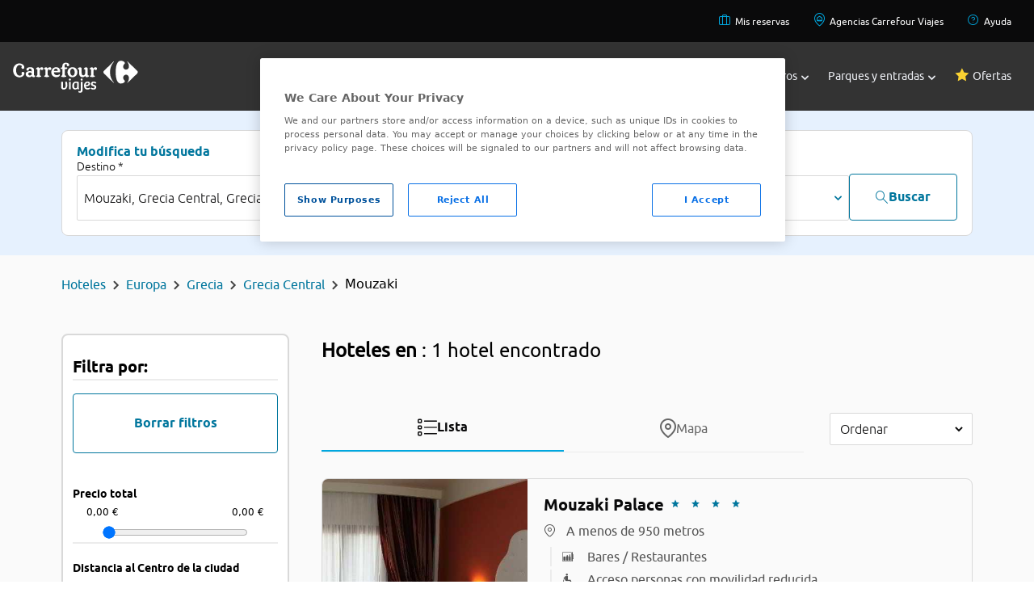

--- FILE ---
content_type: application/javascript
request_url: https://www.viajes.carrefour.es/assets/28112025080407/js/app/widget/maps/googleMapsLib.min.js
body_size: 3021
content:
function VCFLocation(){"use strict";this._id="";this._info="";this._position={_lat:undefined,_lng:undefined};this._poi=false;this._select=false;this._title=""}VCFLocation.prototype.getId=function(){return this._id};VCFLocation.prototype.setId=function(id){this._id=id};VCFLocation.prototype.getPosition=function(){return this._position};VCFLocation.prototype.setPosition=function(position){this._position._lat=position.lat;this._position._lng=position.lng};VCFLocation.prototype.getInfo=function(){return this._info};VCFLocation.prototype.setInfo=function(info){this._info=info};VCFLocation.prototype.getTitle=function(){return this._title};VCFLocation.prototype.setTitle=function(title){this._title=title};VCFLocation.prototype.getSelect=function(){return this._select};VCFLocation.prototype.setSelect=function(selected){if(typeof selected==="boolean"){this._select=selected}else{console.log("INVALID VALUE FOR select, MUST BE A BOOLEAN")}};VCFLocation.prototype.getPoi=function(){return this._poi};VCFLocation.prototype.setPoi=function(poi){if(typeof poi==="boolean"){this._poi=poi}else{console.log("INVALID VALUE FOR select, MUST BE A BOOLEAN")}};function VCFMap(idHtml,options,initialLocations){"use strict";this._options={mapOptions:{zoom:1,center:{lat:0,lng:0},gestureHandling:"cooperative",styles:[{featureType:"poi",elementType:"labels",stylers:[{visibility:"off"}]}]},maxZoom:16,minZoom:13,group:false,selectCallback:function(){}};this._markClusterOpt={maxZoom:16,gridSize:50,minimumClusterSize:2,zoomOnClick:true,averageCenter:true,styles:[{url:"/vc_b2c/assets/js/app/widget/maps/images/icon-pin1.png",height:50,width:45,textSize:14,anchorText:[-8,-6]}]};this.idHtml=idHtml;let idMap=document.getElementById(this.idHtml);if(idMap===null){throw"Element for map NO PRESENT"}$.extend(this._options,options);this.mapOptions=this._options.mapOptions;this.map=new google.maps.Map(idMap,this.mapOptions);this.infoWindow=new google.maps.InfoWindow;this.bounds=new google.maps.LatLngBounds;this.markers=[];this.markerCluster=null;var maps=this;$(window).resize(function(){maps.resize()});if(initialLocations&&initialLocations.length>0){this.addMarker(initialLocations);google.maps.event.trigger(this.map,"resize")}this.generateTemplates=function(item){var image=item.photo&&item.photo.length>0?item.photo:window.carrefour.assetsPath+"/images/hotels/hotel-default.svg";var link="";if(!item.noLink){let target;if(window.carrefour.application=="B2B"){target="_self"}else{target="_blank"}link="target='"+target+"' href='"+window.carrefour.baseURL+"bookingHotels/availability_hotel?idHotel="+item.id+"'"}let isAvail=false;if(item.pvp!=null&&item.pvp!=""){isAvail=true}var contentInfo="<a "+link+" class='hotel-detail-link' data-add-parameter-form='form-results-availability-hotels'>";contentInfo+="<div class='max-w-screen-lg'>";contentInfo+="<div class='rounded-lg border border-neutral-2200 overflow-hidden'>";contentInfo+="<div class='flex flex-col '>";contentInfo+="<div class='w-full h-32 relative'>";contentInfo+="<div class='relative sm:h-full w-full'>";contentInfo+="<img alt='imagen' class='h-32 sm:px-0 sm:pt-0 w-full object-cover' src='"+image+"'>";contentInfo+="</div>";contentInfo+="</div>";contentInfo+="<div class='w-full flex flex-col justify-between'>";contentInfo+="<div class='p-3'>";contentInfo+="<div class='w-full h-auto'>";contentInfo+="<div class='px-2 sm:w-full sm:pt-2 sm:h-auto flex flex-col justify-between'>";contentInfo+="<div class='flex  '>";contentInfo+="<p class='font-carrefour_bold text-black00 text-base leading-4 leading-6'>";contentInfo+=item.name+com.carrefour.vctravel.controller.CoreController.getCategoryIcons(item.category,item.categoryDesc).clone().html();contentInfo+="</p>";contentInfo+="</div>";contentInfo+="<div class='flex text-neutral-2800 border-neutral-2200 pb-2 mb-2 items-center mt-2'>";contentInfo+="<span class='icon-PinOutline mr-1 w-[24px] h-[24px] items-center flex' style='color:'>";contentInfo+="</span>";contentInfo+="<p class='font-carrefour text-text-neutral-2800 text-base leading-4 '>";contentInfo+="<span class='text-sm'>"+item.address+"</span>";contentInfo+="</p>";contentInfo+="</div>";contentInfo+="</div>";contentInfo+="</div>";contentInfo+="</div>";contentInfo+="<div class='flex  md:h-[48px]'>";contentInfo+="<div class='flex w-full border-t-[1px] border-[#D9D9D9] border-dashed sm:border-none'>";contentInfo+="<div class='w-full flex justify-between px-4 items-center sm:border-t-[1px] sm:border-[#D9D9D9] sm:border-dashed p-4'>";contentInfo+="<div class=' w-[40%] md:w-[60%] text-sm  text-neutral-2800 flex h-full   md:whitespace-nowrap '>";contentInfo+="Precio final";contentInfo+="</div>";if(isAvail&&!item.noLink){contentInfo+="<div class='w-[60%] md:w-[40%] flex h-full justify-end md:whitespace-nowrap text-primary-800'>";contentInfo+="<p class='font-carrefour_bold text-black00 text-2xl leading-5 '>";contentInfo+="<span class='text-1xl flex text-primary-800 mr-2'>"+item.pvp+"</span>";contentInfo+="</p>";contentInfo+="<span class='icon-uniE90C' style='color:'>";contentInfo+="</span>";contentInfo+="</div>"}contentInfo+="</div>";contentInfo+="</div>";contentInfo+="</div>";contentInfo+="</div>";contentInfo+="</div>";contentInfo+="</div>";contentInfo+="</div>";contentInfo+="</a>";return contentInfo};this.poiTemplate=function(title){var contentInfo="<div class='item-result'>";contentInfo+="<div class='hotel-resume'>";contentInfo+=title;contentInfo+="</div>";contentInfo+="</div>";return contentInfo}}VCFMap.prototype.addMarker=function(locations){let news=[];if(locations.length===0){return}var self=this;locations.forEach(function(loc){let icon={};var marker=new google.maps.Marker({id:loc.id,position:loc.position,title:loc.title,animation:google.maps.Animation.DROP});if(loc.select){icon={url:window.carrefour.assetsPath+"/images/maps/message.png",scaledSize:new google.maps.Size(45,45)};label={text:loc.info.pvp,color:"black",fontSize:"10px",fontWeight:"bold"};marker.setLabel(label)}else{icon={url:window.carrefour.assetsPath+"/images/maps/icon-hotel-ligth.png",scaledSize:new google.maps.Size(19,24)}}if(loc.poi){icon={scaledSize:new google.maps.Size(25,25),url:window.carrefour.assetsPath+"/images/maps/poi-pin.png"};marker.setZIndex(99999)}marker.setIcon(icon);self.bounds.extend(marker.position);google.maps.event.addListener(marker,"click",function(evt){self.map.panTo(marker.getPosition());if(loc.poi){self.infoWindow.setContent(self.poiTemplate(loc.title))}else{self.infoWindow.setContent(self.generateTemplates(loc.info));if(self._options.selectCallback){self._options.selectCallback(loc.id)}}self.infoWindow.open(self.map,marker)});if(self.findMarker(loc)==-1){marker.setMap(self.map);if(!loc.poi){self.markers.push(marker);news.push(marker)}return marker}});if(this._options.group){if(this.markerCluster){this.markerCluster.addMarkers(news)}else{this.markerCluster=new MarkerClusterer(this.map,this.markers,this._markClusterOpt)}}};VCFMap.prototype.findMarker=function(element){for(let i=0;i<this.markers.length;i+=1){if(this.markers[i].id===element.id){return i}}return-1};VCFMap.prototype.centerOnMarker=function(id){let idLit=""+id;let idMarker={id:idLit};let index=this.findMarker(idMarker);if(index==-1){return false}let marker=this.markers[index];let cluster;if(this._options.group){let find=false;while(!find){cluster=null;for(var i;i<this.markerCluster.getClusters().length;i++){if(this.markerCluster.getClusters()[i].isMarkerInCluster(marker)){cluster=this.markerCluster.getClusters()[i];break}}if(cluster){this.map.panTo(cluster.getCenter());let zoom=this.map.getZoom();if(zoom<this._options.maxZoom){zoom=this._options.maxZoom}else{zoom++}this.map.setZoom(zoom);find=false}else{find=true}}}this.map.panTo=marker.position;this.map.zoom=zoom+1};VCFMap.prototype.dropMarker=function(locations){let positions=[];var self=this;locations.forEach(function(loc){let pos=self.findMarker(loc);if(pos>-1){positions.push(pos);loc.setMap(null);if(self._options.group){self.markerCluster.removeMarker(self.markers[pos])}}});for(let i=positions.length-1;i>=0;i--){this.markers.splice(positions[i],1)}};VCFMap.prototype.loadMap=function(idMap,lat,lng,zoom,items,poi){$("#"+this.idHtml).removeClass("load").addClass("fix");let newLoc=[];let mapNode=this.map.getDiv();$("#"+this.idHtml+"_"+idMap).html(mapNode);items.forEach(function(item){let loc={id:item.id,position:{lat:item.lat,lng:item.lng},info:item,title:item.name,select:item.select,poi:false};newLoc.push(loc)});this.mapOptions.zoom=zoom;if(poi&&poi.lat!==0&&poi.lng!==0){let loc={position:{lat:poi.lat,lng:poi.lng},id:0,title:poi.title,poi:true};this.mapOptions.center=loc.position;newLoc.unshift(loc)}else{this.mapOptions.center={lat:Number(lat),lng:Number(lng)}}this.refreshMap(newLoc)};VCFMap.prototype.refreshMap=function(locations){this.resetMap();this.addMarker(locations);this.resize()};VCFMap.prototype.resetMap=function(){this.dropMarker(this.markers)};VCFMap.prototype.resize=function(){google.maps.event.trigger(this.map,"resize");if(this.mapOptions.center&&this.mapOptions.center.lat!==0&&this.mapOptions.center.lng!==0){this.map.setCenter(this.mapOptions.center);var element=this.numElements();this.map.setZoom(this.mapOptions.zoom)}else{this.map.fitBounds(this.bounds)}};VCFMap.prototype.numElements=function(){var bounds=this.bounds,count=0;var markers=this.markers;for(var i=0;i<markers.length;i++){var marker=markers[i];if(bounds.contains(marker.getPosition())===true){count++}}return count};function crearSVGConImporte(importe){return`data:image/svg+xml,
            <svg xmlns="http://www.w3.org/2000/svg" width="50" height="50" viewBox="0 0 50 50">
                <style>
                    .bubble { fill: white; stroke: #4285F4; stroke-width: 2; }
                    .text { fill: #4285F4; font-size: 14px; font-weight: bold; text-anchor: middle; }
                </style>
                <path class="bubble" d="M25,2 C37,2 48,10 48,22 C48,32 37,42 25,42 L25,50 L20,42 C13,42 2,32 2,22 C2,10 13,2 25,2 Z"/>
                <text x="25" y="27" class="text">${importe}</text>
            </svg>`}

--- FILE ---
content_type: application/javascript
request_url: https://www.viajes.carrefour.es/assets/vendor/lozad/intersection-observer.js
body_size: 1944
content:
(function(i,l){if("IntersectionObserver" in i&&"IntersectionObserverEntry" in i&&"intersectionRatio" in i.IntersectionObserverEntry.prototype){if(!("isIntersecting" in i.IntersectionObserverEntry.prototype)){Object.defineProperty(i.IntersectionObserverEntry.prototype,"isIntersecting",{get:function(){return this.intersectionRatio>0}})}return}var b=[];function e(q){this.time=q.time;this.target=q.target;this.rootBounds=q.rootBounds;this.boundingClientRect=q.boundingClientRect;this.intersectionRect=q.intersectionRect||j();this.isIntersecting=!!q.intersectionRect;var s=this.boundingClientRect;var r=s.width*s.height;var p=this.intersectionRect;var o=p.width*p.height;if(r){this.intersectionRatio=o/r}else{this.intersectionRatio=this.isIntersecting?1:0}}function a(q,p){var o=p||{};if(typeof q!="function"){throw new Error("callback must be a function")}if(o.root&&o.root.nodeType!=1){throw new Error("root must be an Element")}this._checkForIntersections=m(this._checkForIntersections.bind(this),this.THROTTLE_TIMEOUT);this._callback=q;this._observationTargets=[];this._queuedEntries=[];this._rootMarginValues=this._parseRootMargin(o.rootMargin);this.thresholds=this._initThresholds(o.threshold);this.root=o.root||null;this.rootMargin=this._rootMarginValues.map(function(r){return r.value+r.unit}).join(" ")}a.prototype.THROTTLE_TIMEOUT=100;a.prototype.POLL_INTERVAL=null;a.prototype.observe=function(p){var o=this._observationTargets.some(function(q){return q.element==p});if(o){return}if(!(p&&p.nodeType==1)){throw new Error("target must be an Element")}this._registerInstance();this._observationTargets.push({element:p,entry:null});this._monitorIntersections();this._checkForIntersections()};a.prototype.unobserve=function(o){this._observationTargets=this._observationTargets.filter(function(p){return p.element!=o});if(!this._observationTargets.length){this._unmonitorIntersections();this._unregisterInstance()}};a.prototype.disconnect=function(){this._observationTargets=[];this._unmonitorIntersections();this._unregisterInstance()};a.prototype.takeRecords=function(){var o=this._queuedEntries.slice();this._queuedEntries=[];return o};a.prototype._initThresholds=function(p){var o=p||[0];if(!Array.isArray(o)){o=[o]}return o.sort().filter(function(s,r,q){if(typeof s!="number"||isNaN(s)||s<0||s>1){throw new Error("threshold must be a number between 0 and 1 inclusively")}return s!==q[r-1]})};a.prototype._parseRootMargin=function(o){var p=o||"0px";var q=p.split(/\s+/).map(function(r){var s=/^(-?\d*\.?\d+)(px|%)$/.exec(r);if(!s){throw new Error("rootMargin must be specified in pixels or percent")}return{value:parseFloat(s[1]),unit:s[2]}});q[1]=q[1]||q[0];q[2]=q[2]||q[0];q[3]=q[3]||q[1];return q};a.prototype._monitorIntersections=function(){if(!this._monitoringIntersections){this._monitoringIntersections=true;if(this.POLL_INTERVAL){this._monitoringInterval=setInterval(this._checkForIntersections,this.POLL_INTERVAL)}else{f(i,"resize",this._checkForIntersections,true);f(l,"scroll",this._checkForIntersections,true);if("MutationObserver" in i){this._domObserver=new MutationObserver(this._checkForIntersections);this._domObserver.observe(l,{attributes:true,childList:true,characterData:true,subtree:true})}}}};a.prototype._unmonitorIntersections=function(){if(this._monitoringIntersections){this._monitoringIntersections=false;clearInterval(this._monitoringInterval);this._monitoringInterval=null;k(i,"resize",this._checkForIntersections,true);k(l,"scroll",this._checkForIntersections,true);if(this._domObserver){this._domObserver.disconnect();this._domObserver=null}}};a.prototype._checkForIntersections=function(){var p=this._rootIsInDom();var o=p?this._getRootRect():j();this._observationTargets.forEach(function(t){var w=t.element;var v=d(w);var r=this._rootContainsTarget(w);var s=t.entry;var q=p&&r&&this._computeTargetAndRootIntersection(w,o);var u=t.entry=new e({time:c(),target:w,boundingClientRect:v,rootBounds:o,intersectionRect:q});if(!s){this._queuedEntries.push(u)}else{if(p&&r){if(this._hasCrossedThreshold(s,u)){this._queuedEntries.push(u)}}else{if(s&&s.isIntersecting){this._queuedEntries.push(u)}}}},this);if(this._queuedEntries.length){this._callback(this.takeRecords(),this)}};a.prototype._computeTargetAndRootIntersection=function(v,q){if(i.getComputedStyle(v).display=="none"){return}var u=d(v);var p=u;var s=n(v);var r=false;while(!r){var o=null;var t=s.nodeType==1?i.getComputedStyle(s):{};if(t.display=="none"){return}if(s==this.root||s==l){r=true;o=q}else{if(s!=l.body&&s!=l.documentElement&&t.overflow!="visible"){o=d(s)}}if(o){p=g(o,p);if(!p){break}}s=n(s)}return p};a.prototype._getRootRect=function(){var p;if(this.root){p=d(this.root)}else{var q=l.documentElement;var o=l.body;p={top:0,left:0,right:q.clientWidth||o.clientWidth,width:q.clientWidth||o.clientWidth,bottom:q.clientHeight||o.clientHeight,height:q.clientHeight||o.clientHeight}}return this._expandRectByRootMargin(p)};a.prototype._expandRectByRootMargin=function(p){var q=this._rootMarginValues.map(function(s,r){return s.unit=="px"?s.value:s.value*(r%2?p.width:p.height)/100});var o={top:p.top-q[0],right:p.right+q[1],bottom:p.bottom+q[2],left:p.left-q[3]};o.width=o.right-o.left;o.height=o.bottom-o.top;return o};a.prototype._hasCrossedThreshold=function(q,t){var p=q&&q.isIntersecting?q.intersectionRatio||0:-1;var s=t.isIntersecting?t.intersectionRatio||0:-1;if(p===s){return}for(var r=0;r<this.thresholds.length;r++){var o=this.thresholds[r];if(o==p||o==s||o<p!==o<s){return true}}};a.prototype._rootIsInDom=function(){return !this.root||h(l,this.root)};a.prototype._rootContainsTarget=function(o){return h(this.root||l,o)};a.prototype._registerInstance=function(){if(b.indexOf(this)<0){b.push(this)}};a.prototype._unregisterInstance=function(){var o=b.indexOf(this);if(o!=-1){b.splice(o,1)}};function c(){return i.performance&&performance.now&&performance.now()}function m(o,p){var q=null;return function(){if(!q){q=setTimeout(function(){o();q=null},p)}}}function f(q,p,o,r){if(typeof q.addEventListener=="function"){q.addEventListener(p,o,r||false)}else{if(typeof q.attachEvent=="function"){q.attachEvent("on"+p,o)}}}function k(q,p,o,r){if(typeof q.removeEventListener=="function"){q.removeEventListener(p,o,r||false)}else{if(typeof q.detatchEvent=="function"){q.detatchEvent("on"+p,o)}}}function g(r,p){var v=Math.max(r.top,p.top);var q=Math.min(r.bottom,p.bottom);var u=Math.max(r.left,p.left);var s=Math.min(r.right,p.right);var t=s-u;var o=q-v;return(t>=0&&o>=0)&&{top:v,bottom:q,left:u,right:s,width:t,height:o}}function d(o){var q;try{q=o.getBoundingClientRect()}catch(p){}if(!q){return j()}if(!(q.width&&q.height)){q={top:q.top,right:q.right,bottom:q.bottom,left:q.left,width:q.right-q.left,height:q.bottom-q.top}}return q}function j(){return{top:0,bottom:0,left:0,right:0,width:0,height:0}}function h(o,q){var p=q;while(p){if(p==o){return true}p=n(p)}return false}function n(p){var o=p.parentNode;if(o&&o.nodeType==11&&o.host){return o.host}return o}i.IntersectionObserver=a;i.IntersectionObserverEntry=e}(window,document));